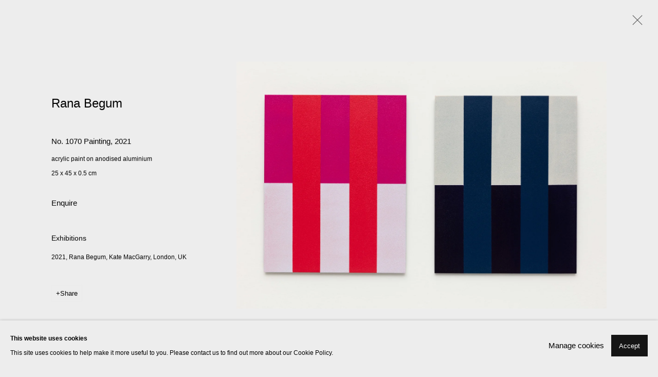

--- FILE ---
content_type: text/html; charset=utf-8
request_url: https://www.katemacgarry.com/artists/31-rana-begum/works/9209-rana-begum-no.-1070-painting-2021/
body_size: 9133
content:



                        
    <!DOCTYPE html>
    <!-- Site by Artlogic - https://artlogic.net -->
    <html lang="en">
        <head>
            <meta charset="utf-8">
            <title>Rana Begum, No. 1070 Painting, 2021 | Kate MacGarry</title>
        <meta property="og:site_name" content="Kate MacGarry" />
        <meta property="og:title" content="Rana Begum, No. 1070 Painting, 2021" />
        <meta property="og:description" content="Rana Begum No. 1070 Painting, 2021 acrylic paint on anodised aluminium 25 x 45 x 0.5 cm" />
        <meta property="og:image" content="https://artlogic-res.cloudinary.com/w_1600,h_1600,c_limit,f_auto,fl_lossy,q_auto/artlogicstorage/katemacgarry/images/view/c42893460ad1a064acd5a3379994a47aj/katemacgarry-rana-begum-no.-1070-painting-2021.jpg" />
        <meta property="og:image:width" content="1600" />
        <meta property="og:image:height" content="1600" />
        <meta property="twitter:card" content="summary_large_image">
        <meta property="twitter:url" content="https://www.katemacgarry.com/artists/31-rana-begum/works/9209-rana-begum-no.-1070-painting-2021/">
        <meta property="twitter:title" content="Rana Begum, No. 1070 Painting, 2021">
        <meta property="twitter:description" content="Rana Begum No. 1070 Painting, 2021 acrylic paint on anodised aluminium 25 x 45 x 0.5 cm">
        <meta property="twitter:text:description" content="Rana Begum No. 1070 Painting, 2021 acrylic paint on anodised aluminium 25 x 45 x 0.5 cm">
        <meta property="twitter:image" content="https://artlogic-res.cloudinary.com/w_1600,h_1600,c_limit,f_auto,fl_lossy,q_auto/artlogicstorage/katemacgarry/images/view/c42893460ad1a064acd5a3379994a47aj/katemacgarry-rana-begum-no.-1070-painting-2021.jpg">
        <link rel="canonical" href="https://www.katemacgarry.com/artworks/9209-rana-begum-no.-1070-painting-2021/" />
        <meta name="google" content="notranslate" />
            <meta name="description" content="Rana Begum No. 1070 Painting, 2021 acrylic paint on anodised aluminium 25 x 45 x 0.5 cm" />
            <meta name="publication_date" content="2018-04-27 13:50:01" />
            <meta name="generator" content="Artlogic CMS - https://artlogic.net" />
            
            <meta name="accessibility_version" content="1.1"/>
            
            
                <meta name="viewport" content="width=device-width, minimum-scale=0.5, initial-scale=1.0" />

            

<link rel="icon" href="/images/favicon.ico" type="image/x-icon" />
<link rel="shortcut icon" href="/images/favicon.ico" type="image/x-icon" />

<meta name="application-name" content="Kate MacGarry"/>
<meta name="msapplication-TileColor" content="#ffffff"/>
            
            
            
                <link rel="stylesheet" media="print" href="/lib/g/2.0/styles/print.css">
                <link rel="stylesheet" media="print" href="/styles/print.css">

            <script>
            (window.Promise && window.Array.prototype.find) || document.write('<script src="/lib/js/polyfill/polyfill_es6.min.js"><\/script>');
            </script>


            
		<link data-context="helper" rel="stylesheet" type="text/css" href="/lib/webfonts/font-awesome/font-awesome-4.6.3/css/font-awesome.min.css?c=27042050002205&g=c16c46f9311ccbd1dcd8c1c2901039e3"/>
		<link data-context="helper" rel="stylesheet" type="text/css" href="/lib/archimedes/styles/archimedes-frontend-core.css?c=27042050002205&g=c16c46f9311ccbd1dcd8c1c2901039e3"/>
		<link data-context="helper" rel="stylesheet" type="text/css" href="/lib/archimedes/styles/accessibility.css?c=27042050002205&g=c16c46f9311ccbd1dcd8c1c2901039e3"/>
		<link data-context="helper" rel="stylesheet" type="text/css" href="/lib/jquery/1.12.4/plugins/jquery.archimedes-frontend-core-plugins-0.1.css?c=27042050002205&g=c16c46f9311ccbd1dcd8c1c2901039e3"/>
		<link data-context="helper" rel="stylesheet" type="text/css" href="/lib/jquery/1.12.4/plugins/fancybox-2.1.3/jquery.fancybox.css?c=27042050002205&g=c16c46f9311ccbd1dcd8c1c2901039e3"/>
		<link data-context="helper" rel="stylesheet" type="text/css" href="/lib/jquery/1.12.4/plugins/fancybox-2.1.3/jquery.fancybox.artlogic.css?c=27042050002205&g=c16c46f9311ccbd1dcd8c1c2901039e3"/>
		<link data-context="helper" rel="stylesheet" type="text/css" href="/lib/jquery/1.12.4/plugins/slick-1.8.1/slick.css?c=27042050002205&g=c16c46f9311ccbd1dcd8c1c2901039e3"/>
		<link data-context="helper" rel="stylesheet" type="text/css" href="/lib/jquery/plugins/roomview/1.0/jquery.roomview.1.0.css?c=27042050002205&g=c16c46f9311ccbd1dcd8c1c2901039e3"/>
		<link data-context="helper" rel="stylesheet" type="text/css" href="/lib/jquery/plugins/pageload/1.1/jquery.pageload.1.1.css?c=27042050002205&g=c16c46f9311ccbd1dcd8c1c2901039e3"/>
		<link data-context="helper" rel="stylesheet" type="text/css" href="/core/dynamic_base.css?c=27042050002205&g=c16c46f9311ccbd1dcd8c1c2901039e3"/>
		<link data-context="helper" rel="stylesheet" type="text/css" href="/core/dynamic_main.css?c=27042050002205&g=c16c46f9311ccbd1dcd8c1c2901039e3"/>
		<link data-context="helper" rel="stylesheet" type="text/css" href="/core/user_custom.css?c=27042050002205&g=c16c46f9311ccbd1dcd8c1c2901039e3"/>
		<link data-context="helper" rel="stylesheet" type="text/css" href="/core/dynamic_responsive.css?c=27042050002205&g=c16c46f9311ccbd1dcd8c1c2901039e3"/>
		<link data-context="helper" rel="stylesheet" type="text/css" href="/lib/webfonts/artlogic-site-icons/artlogic-site-icons-1.0/artlogic-site-icons.css?c=27042050002205&g=c16c46f9311ccbd1dcd8c1c2901039e3"/>
		<link data-context="helper" rel="stylesheet" type="text/css" href="/lib/jquery/plugins/plyr/3.5.10/plyr.css?c=27042050002205&g=c16c46f9311ccbd1dcd8c1c2901039e3"/>
		<link data-context="helper" rel="stylesheet" type="text/css" href="/lib/styles/fouc_prevention.css?c=27042050002205&g=c16c46f9311ccbd1dcd8c1c2901039e3"/>
<!-- add crtical css to improve performance -->
		<script data-context="helper"  src="/lib/jquery/1.12.4/jquery-1.12.4.min.js?c=27042050002205&g=c16c46f9311ccbd1dcd8c1c2901039e3"></script>
		<script data-context="helper" defer src="/lib/g/2.0/scripts/webpack_import_helpers.js?c=27042050002205&g=c16c46f9311ccbd1dcd8c1c2901039e3"></script>
		<script data-context="helper" defer src="/lib/jquery/1.12.4/plugins/jquery.browser.min.js?c=27042050002205&g=c16c46f9311ccbd1dcd8c1c2901039e3"></script>
		<script data-context="helper" defer src="/lib/jquery/1.12.4/plugins/jquery.easing.min.js?c=27042050002205&g=c16c46f9311ccbd1dcd8c1c2901039e3"></script>
		<script data-context="helper" defer src="/lib/jquery/1.12.4/plugins/jquery.archimedes-frontend-core-plugins-0.1.js?c=27042050002205&g=c16c46f9311ccbd1dcd8c1c2901039e3"></script>
		<script data-context="helper" defer src="/lib/jquery/1.12.4/plugins/jquery.fitvids.js?c=27042050002205&g=c16c46f9311ccbd1dcd8c1c2901039e3"></script>
		<script data-context="helper" defer src="/core/dynamic.js?c=27042050002205&g=c16c46f9311ccbd1dcd8c1c2901039e3"></script>
		<script data-context="helper" defer src="/lib/archimedes/scripts/archimedes-frontend-core.js?c=27042050002205&g=c16c46f9311ccbd1dcd8c1c2901039e3"></script>
		<script data-context="helper" defer src="/lib/archimedes/scripts/archimedes-frontend-modules.js?c=27042050002205&g=c16c46f9311ccbd1dcd8c1c2901039e3"></script>
		<script data-context="helper" type="module"  traceurOptions="--async-functions" src="/lib/g/2.0/scripts/galleries_js_loader__mjs.js?c=27042050002205&g=c16c46f9311ccbd1dcd8c1c2901039e3"></script>
		<script data-context="helper" defer src="/lib/g/2.0/scripts/feature_panels.js?c=27042050002205&g=c16c46f9311ccbd1dcd8c1c2901039e3"></script>
		<script data-context="helper" defer src="/lib/g/themes/aperture/2.0/scripts/script.js?c=27042050002205&g=c16c46f9311ccbd1dcd8c1c2901039e3"></script>
		<script data-context="helper" defer src="/lib/archimedes/scripts/json2.js?c=27042050002205&g=c16c46f9311ccbd1dcd8c1c2901039e3"></script>
		<script data-context="helper" defer src="/lib/archimedes/scripts/shop.js?c=27042050002205&g=c16c46f9311ccbd1dcd8c1c2901039e3"></script>
		<script data-context="helper" defer src="/lib/archimedes/scripts/recaptcha.js?c=27042050002205&g=c16c46f9311ccbd1dcd8c1c2901039e3"></script>
            
            

            
                


    <script>
        function get_cookie_preference(category) {
            result = false;
            try {
                var cookie_preferences = localStorage.getItem('cookie_preferences') || "";
                if (cookie_preferences) {
                    cookie_preferences = JSON.parse(cookie_preferences);
                    if (cookie_preferences.date) {
                        var expires_on = new Date(cookie_preferences.date);
                        expires_on.setDate(expires_on.getDate() + 365);
                        console.log('cookie preferences expire on', expires_on.toISOString());
                        var valid = expires_on > new Date();
                        if (valid && cookie_preferences.hasOwnProperty(category) && cookie_preferences[category]) {
                            result = true;
                        }
                    }
                }
            }
            catch(e) {
                console.warn('get_cookie_preference() failed');
                return result;
            }
            return result;
        }

        window.google_analytics_init = function(page){
            var collectConsent = true;
            var useConsentMode = false;
            var analyticsProperties = ['UA-173182712-34', 'UA-27346512-1'];
            var analyticsCookieType = 'statistics';
            var disableGa = false;
            var sendToArtlogic = true;
            var artlogicProperties = {
                'UA': 'UA-157296318-1',
                'GA': 'G-GLQ6WNJKR5',
            };

            analyticsProperties = analyticsProperties.concat(Object.values(artlogicProperties));

            var uaAnalyticsProperties = analyticsProperties.filter((p) => p.startsWith('UA-'));
            var ga4AnalyticsProperties = analyticsProperties.filter((p) => p.startsWith('G-')).concat(analyticsProperties.filter((p) => p.startsWith('AW-')));

            if (collectConsent) {
                disableGa = !get_cookie_preference(analyticsCookieType);

                for (var i=0; i < analyticsProperties.length; i++){
                    var key = 'ga-disable-' + analyticsProperties[i];

                    window[key] = disableGa;
                }

                if (disableGa) {
                    if (document.cookie.length) {
                        var cookieList = document.cookie.split(/; */);

                        for (var i=0; i < cookieList.length; i++) {
                            var splitCookie = cookieList[i].split('='); //this.split('=');

                            if (splitCookie[0].indexOf('_ga') == 0 || splitCookie[0].indexOf('_gid') == 0 || splitCookie[0].indexOf('__utm') == 0) {
                                //h.deleteCookie(splitCookie[0]);
                                var domain = location.hostname;
                                var cookie_name = splitCookie[0];
                                document.cookie =
                                    cookie_name + "=" + ";path=/;domain="+domain+";expires=Thu, 01 Jan 1970 00:00:01 GMT";
                                // now delete the version without a subdomain
                                domain = domain.split('.');
                                domain.shift();
                                domain = domain.join('.');
                                document.cookie =
                                    cookie_name + "=" + ";path=/;domain="+domain+";expires=Thu, 01 Jan 1970 00:00:01 GMT";
                            }
                        }
                    }
                }
            }

            if (uaAnalyticsProperties.length) {
                (function(i,s,o,g,r,a,m){i['GoogleAnalyticsObject']=r;i[r]=i[r]||function(){
                (i[r].q=i[r].q||[]).push(arguments)},i[r].l=1*new Date();a=s.createElement(o),
                m=s.getElementsByTagName(o)[0];a.async=1;a.src=g;m.parentNode.insertBefore(a,m)
                })(window,document,'script','//www.google-analytics.com/analytics.js','ga');


                if (!disableGa) {
                    var anonymizeIps = false;

                    for (var i=0; i < uaAnalyticsProperties.length; i++) {
                        var propertyKey = '';

                        if (i > 0) {
                            propertyKey = 'tracker' + String(i + 1);
                        }

                        var createArgs = [
                            'create',
                            uaAnalyticsProperties[i],
                            'auto',
                        ];

                        if (propertyKey) {
                            createArgs.push({'name': propertyKey});
                        }

                        ga.apply(null, createArgs);

                        if (anonymizeIps) {
                            ga('set', 'anonymizeIp', true);
                        }

                        var pageViewArgs = [
                            propertyKey ? propertyKey + '.send' : 'send',
                            'pageview'
                        ]

                        if (page) {
                            pageViewArgs.push(page)
                        }

                        ga.apply(null, pageViewArgs);
                    }

                    if (sendToArtlogic) {
                        ga('create', 'UA-157296318-1', 'auto', {'name': 'artlogic_tracker'});

                        if (anonymizeIps) {
                            ga('set', 'anonymizeIp', true);
                        }

                        var pageViewArgs = [
                            'artlogic_tracker.send',
                            'pageview'
                        ]

                        if (page) {
                            pageViewArgs.push(page)
                        }

                        ga.apply(null, pageViewArgs);
                    }
                }
            }

            if (ga4AnalyticsProperties.length) {
                if (!disableGa || useConsentMode) {
                    (function(d, script) {
                        script = d.createElement('script');
                        script.type = 'text/javascript';
                        script.async = true;
                        script.src = 'https://www.googletagmanager.com/gtag/js?id=' + ga4AnalyticsProperties[0];
                        d.getElementsByTagName('head')[0].appendChild(script);
                    }(document));

                    window.dataLayer = window.dataLayer || [];
                    window.gtag = function (){dataLayer.push(arguments);}
                    window.gtag('js', new Date());

                    if (useConsentMode) {
                        gtag('consent', 'default', {
                            'ad_storage': 'denied',
                            'analytics_storage': 'denied',
                            'functionality_storage': 'denied',
                            'personalization_storage': 'denied',
                            'security': 'denied',
                        });

                        if (disableGa) {
                            // If this has previously been granted, it will need set back to denied (ie on cookie change)
                            gtag('consent', 'update', {
                                'analytics_storage': 'denied',
                            });
                        } else {
                            gtag('consent', 'update', {
                                'analytics_storage': 'granted',
                            });
                        }
                    }

                    for (var i=0; i < ga4AnalyticsProperties.length; i++) {
                        window.gtag('config', ga4AnalyticsProperties[i]);
                    }

                }
            }
        }

        var waitForPageLoad = true;

        if (waitForPageLoad) {
            window.addEventListener('load', function() {
                window.google_analytics_init();
                window.archimedes.archimedes_core.analytics.init();
            });
        } else {
            window.google_analytics_init();
        }
    </script>

            
            
            
            <noscript> 
                <style>
                    body {
                        opacity: 1 !important;
                    }
                </style>
            </noscript>
        </head>
        
        
        
        <body class="section-artists page-artists site-responsive responsive-top-size-1023 responsive-nav-slide-nav responsive-nav-side-position-fullscreen responsive-layout-forced-lists responsive-layout-forced-image-lists responsive-layout-forced-tile-lists analytics-track-all-links site-lib-version-2-0 scroll_sub_nav_enabled responsive_src_image_sizing page-param-31-rana-begum page-param-id-31 page-param-works page-param-9209-rana-begum-no-1070-painting-2021 page-param-id-9209 page-param-type-artist_id page-param-type-subsection page-param-type-object_id layout-hero-mode-fullbleed  layout-hero-header layout-hero-header-record-data layout-fixed-header site-type-template pageload-ajax-navigation-active layout-animation-enabled layout-lazyload-enabled prevent_user_image_save theme-preset_light_mode" data-viewport-width="1024" data-site-name="katemacgarry" data-connected-db-name="katemacgarry" data-pathname="/artists/31-rana-begum/works/9209-rana-begum-no.-1070-painting-2021/"
    style="opacity: 0;"

>
            <script>document.getElementsByTagName('body')[0].className+=' browser-js-enabled';</script>
            


            
            






        <div id="responsive_slide_nav_content_wrapper">

    <div id="container">

        
    


    <div class="header-fixed-wrapper">
    <header id="header" class="clearwithin header_fixed header_transparent header_hide_border  ">
        <div class="inner clearwithin">

            


<div id="logo" class=" user-custom-logo-image auto_brightness_disabled"><a href="/">Kate MacGarry</a><span class="logo-variant-light"></span><span class="logo-variant-dark"></span></div>


            
                <div id="skiplink-container">
                    <div>
                        <a href="#main_content" class="skiplink">Skip to main content</a>
                    </div>
                </div>
            
        
            <div class="header-ui-wrapper">

                    <div id="responsive_slide_nav_wrapper" class="mobile_menu_align_center" data-nav-items-animation-delay>
                        <div id="responsive_slide_nav_wrapper_inner" data-responsive-top-size=1023>
                        
                            <nav id="top_nav" aria-label="Main site" class="navigation noprint clearwithin">
                                
<div id="top_nav_reveal" class="hidden"><ul><li><a href="#" role="button" aria-label="Close">Menu</a></li></ul></div>

        <ul class="topnav">
		<li class="topnav-filepath-artists topnav-label-artists topnav-id-11 active"><a href="/artists/" aria-label="Link to Kate MacGarry Artists page (current nav item)">Artists</a></li>
		<li class="topnav-filepath-exhibitions topnav-label-exhibitions topnav-id-13"><a href="/exhibitions/" aria-label="Link to Kate MacGarry Exhibitions page">Exhibitions</a></li>
		<li class="topnav-filepath-events topnav-label-art-fairs topnav-id-14"><a href="/events/" aria-label="Link to Kate MacGarry Art Fairs page">Art Fairs</a></li>
		<li class="topnav-filepath-news topnav-label-news topnav-id-15"><a href="/news/" aria-label="Link to Kate MacGarry News page">News</a></li>
		<li class="topnav-filepath-publications topnav-label-shop topnav-id-16"><a href="/publications/" aria-label="Link to Kate MacGarry Shop page">Shop</a></li>
		<li class="topnav-filepath-sustainability topnav-label-sustainability topnav-id-30"><a href="/sustainability/" aria-label="Link to Kate MacGarry Sustainability page">Sustainability</a></li>
		<li class="topnav-filepath-contact topnav-label-contact topnav-id-20 last"><a href="/contact/" aria-label="Link to Kate MacGarry Contact page">Contact</a></li>
	</ul>


                                
                                



                                
                            </nav>
                        
                        </div>
                    </div>
                

                <div class="header-icons-wrapper  active cart-icon-active">
                    
                    

                        



<!--excludeindexstart-->
<div id="store_cart_widget" class="">
    <div class="store_cart_widget_inner">
        <div id="scw_heading"><a href="/store/basket/" class="scw_checkout_link">Cart</a></div>
        <div id="scw_items">
            <a href="/store/basket/" aria-label="Your store basket is empty" data-currency="&pound;">
                <span class="scw_total_items"><span class="scw_total_count">0</span><span class="scw_total_items_text"> items</span></span>
               

                    <span class="scw_total_price">
                        <span class="scw_total_price_currency widget_currency">&pound;</span>
                        <span class="scw_total_price_amount widget_total_price" 
                                data-cart_include_vat_in_price="0" 
                                data-total_price_without_vat_in_base_currency="0" 
                                data-total_price_with_vat_in_base_currency="0"
                                data-conversion_rate='{"GBP": {"conversion_rate": 1, "name": "&pound;", "stripe_code": "gbp"}}'
                                data-count="0">
                        </span>
                    </span>
      
                
            </a>
        </div>
        <div id="scw_checkout">
            <div class="scw_checkout_button"><a href="/store/basket/" class="scw_checkout_link">Checkout</a></div>
        </div>
            <div id="scw_popup" class="hidden scw_popup_always_show">
                <div id="scw_popup_inner">
                    <h3>Item added to cart</h3>
                    <div id="scw_popup_buttons_container">
                        <div class="button"><a href="/store/basket/">View cart & checkout</a></div>
                        <div id="scw_popup_close" class="link"><a href="#">Continue shopping</a></div>
                    </div>
                    <div class="clear"></div>
                </div>
            </div>
        
    </div>
</div>
<!--excludeindexend-->

                    
     
                        <div id="slide_nav_reveal" tabindex="0" role="button">Menu</div>
                </div>
                
                

                



                

                
            </div>
        </div>
        



    </header>
    </div>



        
            



    
    
    <div id="hero_header" data-image-src="https://artlogic-res.cloudinary.com/w_2000,h_2000,c_limit,f_auto,fl_lossy,q_auto/ws-katemacgarry/usr/images/artists/hero_image/items/97/9771091d253545fbbb5c25ef150efb71/007_85a5799.jpg?focal=72,55" data-color="#000" style="background-color:#000;background-position-x: 72%; background-position-y: 55%;" role="complementary" class="parallax-element hero_header_layout_center hero_section_detect_brightness hero-mode-fullbleed">
        <div class="inner " >
            
                <div id="hero_heading">
                    
                </div>
        </div>
        
            <div id="slideshow" class="fullscreen_slideshow fullscreen_slideshow_parallax detect-slide-brightness no-slideshow-images  hero_header_layout_center"  style="background-color:#000" >
                <ul class="hero-parallax-element">
                        
                            <li class=" fullscreen-slide-brightness-detected fullscreen-slide-image-light">

                                
        <style>
            .cycle-slide-active #hero-slide-0 {background-image:url('https://artlogic-res.cloudinary.com/w_2000,h_2000,c_limit,f_auto,fl_lossy,q_auto/ws-katemacgarry/usr/images/artists/hero_image/items/97/9771091d253545fbbb5c25ef150efb71/007_85a5799.jpg?focal=72,55');background-position-x: 72%; background-position-y: 55%;   background-position-x: 72%; background-position-y: 55%;}
            @media screen and (max-width: 459px) {
                
            }
        </style>
    

                                <span id=hero-slide-0 class="image"></span>
                                <span class="content">
                                    <span class="inner">
                                    </span>
                                </span>
                            </li>
                </ul>
            </div>

        
        <style>
            #hero_image_responsive {background-image:url('https://artlogic-res.cloudinary.com/w_2000,h_2000,c_limit,f_auto,fl_lossy,q_auto/ws-katemacgarry/usr/images/artists/hero_image/items/97/9771091d253545fbbb5c25ef150efb71/007_85a5799.jpg?focal=72,55');background-position-x: 72%; background-position-y: 55%;  background-color: #000; background-position-x: 72%; background-position-y: 55%;}
            @media screen and (max-width: 459px) {
                
            }
        </style>
    

        <div id="hero_image_responsive" class="no-slideshow-images ">
        </div>

        
    </div>


        <div id="main_content" role="main" class="clearwithin">
            <!--contentstart-->
            







    


<div class="subsection-artist-detail-page subsection-wrapper-works-object record-content-full-bio record-content-artist-image "
     data-search-record-type="artists" data-search-record-id="31">

    <div class="artist-header heading_wrapper clearwithin">

            
            <div class="h1_wrapper ">
                

                <h1 class="has_subnav" data-onclick-url="/artists/31/">
                    Rana Begum
                </h1>
            </div>

            






    <div id="sub_nav" class="navigation  noprint clearwithin" role="navigation" aria-label="Artist sections">
        
        <ul>
            
            
                
                    
                    <li id="sub-item-works" class="active first">
                                
                                <a href="#"  data-subsection-type="works" aria-label="Link to Rana Begum Works (current nav item)">Works</a>
                    </li>
                    
                    
                    <li id="sub-item-biography" class="">
                                
                                <a href="#"  data-subsection-type="biography" aria-label="Link to Rana Begum Biography">Biography</a>
                    </li>
                    
                    
                    <li id="sub-item-press" class="">
                                
                                <a href="#"  data-subsection-type="press" aria-label="Link to Rana Begum Press">Press</a>
                    </li>
                    
                    
                    <li id="sub-item-exhibitions" class="">
                                
                                <a href="#"  data-subsection-type="exhibitions" aria-label="Link to Rana Begum Exhibitions">Exhibitions</a>
                    </li>
                    
                    
                    <li id="sub-item-publications" class="">
                                
                                <a href="#"  data-subsection-type="publications" aria-label="Link to Rana Begum Publications">Publications</a>
                    </li>
                    
                    
                    <li id="sub-item-news" class="">
                                
                                <a href="#"  data-subsection-type="news" aria-label="Link to Rana Begum News">News</a>
                    </li>
                    
                    
                    <li id="sub-item-events" class="">
                                
                                <a href="#"  data-subsection-type="events" aria-label="Link to Rana Begum Events">Events</a>
                    </li>
                    
            
        </ul>
    </div>
    <div class="sub_nav_clear clear"></div>

            


    </div>


    <div id="content" class="clearwithin">



                        



<div class="subsection-works ">
    

        
            










<div class="artwork_detail_wrapper site-popup-enabled-content"
     data-pageload-popup-fallback-close-path="/artists/31-rana-begum/works/">

    <div id="image_gallery" 
         class="clearwithin record-layout-standard artwork image_gallery_has_caption" 
         
         data-search-record-type="artworks" data-search-record-id="9209"
    >

            <div class="draginner">
            <div id="image_container_wrapper">
        
        <div id="image_container"
             class=" "
             data-record-type="artwork">


                    
                        

                            
                            <div class="item">
                                <span class="image" data-width="2400" data-height="1600">

                                    <img src="[data-uri]"

                                         data-src="https://artlogic-res.cloudinary.com/w_1600,h_1600,c_limit,f_auto,fl_lossy,q_auto/artlogicstorage/katemacgarry/images/view/c42893460ad1a064acd5a3379994a47aj/katemacgarry-rana-begum-no.-1070-painting-2021.jpg"

                                         alt="Rana Begum, No. 1070 Painting, 2021"

                                         class=""
                                         />

                                    </span>

                            </span>
                            </div>


        </div>
            </div>

        <div id="content_module" class="clearwithin">

                <div class="artwork_details_wrapper clearwithin  ">



                    

                        <h1 class="artist">
                                <a href="/artists/31-rana-begum/">Rana Begum</a>
                        </h1>


                            <div class="subtitle">
                                <span class="title">No. 1070 Painting</span><span class="comma">, </span><span class="year">2021</span>
                            </div>


                                    <div class="detail_view_module detail_view_module_artwork_caption prose">
                                        <div class="medium">acrylic paint on anodised aluminium</div><div class="dimensions">25 x 45 x 0.5 cm</div>
                                    </div>











                                <div class="enquire">
            <!--excludeindexstart-->
            <div class="enquire_button_container clearwithin ">
                <div class="link"><a href="javascript:void(0)" role="button" class="website_contact_form link-no-ajax" data-contact-form-stock-number="RB7845" data-contact-form-item-table="artworks" data-contact-form-item-id="9209" data-contact-form-details="%3Cdiv%20class%3D%22artist%22%3ERana%20Begum%3C/div%3E%3Cdiv%20class%3D%22medium%22%3Eacrylic%20paint%20on%20anodised%20aluminium%3C/div%3E%3Cdiv%20class%3D%22dimensions%22%3E25%20x%2045%20x%200.5%20cm%3C/div%3E%3Cdiv%20class%3D%22title_and_year%22%3E%3Cspan%20class%3D%22title_and_year_title%22%3ENo.%201070%20Painting%3C/span%3E%2C%20%3Cspan%20class%3D%22title_and_year_year%22%3E2021%3C/span%3E%3C/div%3E" data-contact-form-image="https://artlogic-res.cloudinary.com/w_75,h_75,c_fill,f_auto,fl_lossy,q_auto/artlogicstorage/katemacgarry/images/view/c42893460ad1a064acd5a3379994a47aj/katemacgarry-rana-begum-no.-1070-painting-2021.jpg" data-contact-form-hide-context="" data-contact-form-to="" data-contact-form-to-bcc=""   data-contact-form-artist-interest="Rana Begum" data-contact-form-artwork-interest="No. 1070 Painting">Enquire</a></div>
                <div class="enquire_link_simple_artwork_details hidden">%3Cdiv%20class%3D%22artist%22%3ERana%20Begum%3C/div%3E%3Cdiv%20class%3D%22medium%22%3Eacrylic%20paint%20on%20anodised%20aluminium%3C/div%3E%3Cdiv%20class%3D%22dimensions%22%3E25%20x%2045%20x%200.5%20cm%3C/div%3E%3Cdiv%20class%3D%22title_and_year%22%3E%3Cspan%20class%3D%22title_and_year_title%22%3ENo.%201070%20Painting%3C/span%3E%2C%20%3Cspan%20class%3D%22title_and_year_year%22%3E2021%3C/span%3E%3C/div%3E</div>
            </div>
            <!--excludeindexend-->
        </div>






                    <!--excludeindexstart-->
                    <div class="clear"></div>
                    


                    <div class="visualisation-tools horizontal-view">




                    </div>
                    <!--excludeindexend-->



                        



                <div id="artwork_description_2" class="hidden" tabindex=-1>
                    <div class="detail_view_module prose">
                    </div>





                </div>






            
    <div class="detail_view_module prose artwork-description__exhibitions">
            <h3>Exhibitions</h3>
            2021, Rana Begum, Kate MacGarry, London, UK
    </div>






















                            <!--excludeindexstart-->

                            



    <script>
        var addthis_config = {
            data_track_addressbar: false,
            services_exclude: 'print, gmail, stumbleupon, more, google',
            ui_click: true, data_ga_tracker: 'UA-173182712-34, UA-27346512-1',
            data_ga_property: 'UA-173182712-34, UA-27346512-1',
            data_ga_social: true,
            ui_use_css: true,
            data_use_cookies_ondomain: false,
            data_use_cookies: false
        };

    </script>
    <div class="social_sharing_wrap not-prose clearwithin">


        

        

        <div class="link share_link popup_vertical_link  retain_dropdown_dom_position" data-link-type="share_link">
            <a href="#" role="button" aria-haspopup="true" aria-expanded="false">Share</a>

                
                <div id="social_sharing" class="social_sharing popup_links_parent">
                <div id="relative_social_sharing" class="relative_social_sharing">
                <div id="social_sharing_links" class="social_sharing_links popup_vertical dropdown_closed addthis_toolbox popup_links">
                        <ul>
                        
                            
                                <li class="social_links_item">
                                    <a href="https://www.facebook.com/sharer.php?u=http://www.katemacgarry.com/artists/31-rana-begum/works/9209-rana-begum-no.-1070-painting-2021/" target="_blank" class="addthis_button_facebook">
                                        <span class="add_this_social_media_icon facebook"></span>Facebook
                                    </a>
                                </li>
                            
                                <li class="social_links_item">
                                    <a href="https://x.com/share?url=http://www.katemacgarry.com/artists/31-rana-begum/works/9209-rana-begum-no.-1070-painting-2021/" target="_blank" class="addthis_button_x">
                                        <span class="add_this_social_media_icon x"></span>X
                                    </a>
                                </li>
                            
                                <li class="social_links_item">
                                    <a href="https://www.pinterest.com/pin/create/button/?url=https%3A//www.katemacgarry.com/artists/31-rana-begum/works/9209-rana-begum-no.-1070-painting-2021/&media=https%3A//artlogic-res.cloudinary.com/f_auto%2Cfl_lossy%2Cq_auto/artlogicstorage/katemacgarry/images/view/1e223e35cd6061995580f97f1cabe970j/katemacgarry-rana-begum-no.-1566-painting-2025.jpg&description=Rana%20Begum%2C%20No.%201070%20Painting%2C%202021" target="_blank" class="addthis_button_pinterest_share">
                                        <span class="add_this_social_media_icon pinterest"></span>Pinterest
                                    </a>
                                </li>
                            
                                <li class="social_links_item">
                                    <a href="https://www.tumblr.com/share/link?url=http://www.katemacgarry.com/artists/31-rana-begum/works/9209-rana-begum-no.-1070-painting-2021/" target="_blank" class="addthis_button_tumblr">
                                        <span class="add_this_social_media_icon tumblr"></span>Tumblr
                                    </a>
                                </li>
                            
                                <li class="social_links_item">
                                    <a href="mailto:?subject=Rana%20Begum%2C%20No.%201070%20Painting%2C%202021&body= http://www.katemacgarry.com/artists/31-rana-begum/works/9209-rana-begum-no.-1070-painting-2021/" target="_blank" class="addthis_button_email">
                                        <span class="add_this_social_media_icon email"></span>Email
                                    </a>
                                </li>
                        </ul>
                </div>
                </div>
                </div>
                
        

        </div>



    </div>


                        


                            <!--excludeindexend-->



                </div>
        </div>



        
    

            </div>
            <div class="draginner_loader loader_basic"></div>
</div>




</div>



    


    </div>

    


</div>



            <!--contentend-->
        </div>

        


            
                

























<div id="footer" role="contentinfo" class="">
    <div class="inner">
            
    <div class="copyright">
            
    <div class="small-links-container">
            <div class="cookie_notification_preferences"><a href="javascript:void(0)" role="button" class="link-no-ajax">Manage cookies</a></div>



    </div>

        <div id="copyright" class="noprint">
            <div class="copyright-text">
                    © 2026 Kate MacGarry
            </div>
                
        
        <div id="artlogic" class="noprint"><a href="https://artlogic.net/" target="_blank" rel="noopener noreferrer">
                Site by Artlogic
        </a></div>

        </div>
        
    </div>

            

            

            
    
        <div id="social_links" class="clearwithin">
            <div id="instagram" class="social_links_item"><a href="https://www.instagram.com/katemacgarry/" class=""><span class="social_media_icon instagram"></span>Instagram<span class="screen-reader-only">, opens in a new tab.</span></a></div><div id="mailinglist" class="social_links_item"><a href="/mailing-list/" class=""><span class="social_media_icon mailinglist"></span>Join the mailing list</a></div><div id="googlemap" class="social_links_item"><a href="https://www.google.co.uk/maps/place/27+Old+Nichol+St,+Shoreditch,+London+E2+7HR/@51.5247008,-0.0777611,17z/data=!3m1!4b1!4m5!3m4!1s0x48761cb745797953:0xe13df5d8d2e9aad9!8m2!3d51.5246975!4d-0.0755724" class="website_map_popup" data-latlng="51.524720,-0.075580" data-title="Kate MacGarry" data-zoom="15"><span class="social_media_icon googlemap"></span>View on Google Maps</a></div>
        </div>

            

            

        <div class="clear"></div>
    </div>
</div>
        <div class="clear"></div>

            <div id="cookie_notification" role="region" aria-label="Cookie banner" data-mode="consent" data-cookie-notification-settings="">
    <div class="inner">
        <div id="cookie_notification_message" class="prose">
                <p><strong>This website uses cookies</strong><br>This site uses cookies to help make it more useful to you. Please contact us to find out more about our Cookie Policy.</p>
        </div>
        <div id="cookie_notification_preferences" class="link"><a href="javascript:;" role="button">Manage cookies</a></div>
        <div id="cookie_notification_accept" class="button"><a href="javascript:;" role="button">Accept</a></div>

    </div>
</div>
    <div id="manage_cookie_preferences_popup_container">
        <div id="manage_cookie_preferences_popup_overlay"></div>
        <div id="manage_cookie_preferences_popup_inner">
            <div id="manage_cookie_preferences_popup_box" role="dialog" aria-modal="true" aria-label="Cookie preferences">
                <div id="manage_cookie_preferences_close_popup_link" class="close">
                    <a href="javascript:;" role="button" aria-label="close">
                        <svg width="20px" height="20px" viewBox="0 0 488 488" version="1.1" xmlns="http://www.w3.org/2000/svg" xmlns:xlink="http://www.w3.org/1999/xlink" aria-hidden="true">
                            <g id="Page-1" stroke="none" stroke-width="1" fill="none" fill-rule="evenodd">
                                <g id="close" fill="#5D5D5D" fill-rule="nonzero">
                                    <polygon id="Path" points="488 468 468 488 244 264 20 488 0 468 224 244 0 20 20 0 244 224 468 0 488 20 264 244"></polygon>
                                </g>
                            </g>
                        </svg>
                    </a>
                </div>
                <h2>Cookie preferences</h2>
                    <p>Check the boxes for the cookie categories you allow our site to use</p>
                
                <div id="manage_cookie_preferences_form_wrapper">
                    <div class="form form_style_simplified">

                        <form id="cookie_preferences_form">
                            <fieldset>
                                <legend class="visually-hidden">Cookie options</legend>
                                <div>
                                    <label><input type="checkbox" name="essential" disabled checked value="1"> Strictly necessary</label>
                                    <div class="note">Required for the website to function and cannot be disabled.</div>
                                </div>
                                <div>
                                    <label><input type="checkbox" name="functionality"  value="1"> Preferences and functionality</label>
                                    <div class="note">Improve your experience on the website by storing choices you make about how it should function.</div>
                                </div>
                                <div>
                                    <label><input type="checkbox" name="statistics"  value="1"> Statistics</label>
                                    <div class="note">Allow us to collect anonymous usage data in order to improve the experience on our website.</div>
                                </div>
                                <div>
                                    <label><input type="checkbox" name="marketing"  value="1"> Marketing</label>
                                    <div class="note">Allow us to identify our visitors so that we can offer personalised, targeted marketing.</div>
                                </div>
                            </fieldset>
                            
                            <div class="button">
                                <a href="javascript:;" id="cookie_preferences_form_submit" role="button">Save preferences</a>
                            </div>
                        </form>

                    </div>
                </div>
            </div>
        </div>
    </div>

        






    </div>

        </div>




            
            
                





            
            
        <!-- sentry-verification-string -->
    <!--  -->
</body>
    </html>




--- FILE ---
content_type: text/css; charset=utf-8
request_url: https://www.katemacgarry.com/core/dynamic_base.css?c=27042050002205&g=c16c46f9311ccbd1dcd8c1c2901039e3
body_size: 214
content:



    
	/* Gallery core base.css */

	@import url(/lib/g/2.0/styles/base.css?c=27042050002205&g=c16c46f9311ccbd1dcd8c1c2901039e3);


	/* Theme base.css (gallery template websites) */

	@import url(/lib/g/themes/aperture/2.0/styles/base.css?c=27042050002205&g=c16c46f9311ccbd1dcd8c1c2901039e3);


/* Local site base.css */

    @import url(/styles/base.css?c=27042050002205&g=c16c46f9311ccbd1dcd8c1c2901039e3);

    @import url(/core/user_custom.css?c=27042050002205&g=c16c46f9311ccbd1dcd8c1c2901039e3);


--- FILE ---
content_type: text/css; charset=utf-8
request_url: https://www.katemacgarry.com/core/dynamic_main.css?c=27042050002205&g=c16c46f9311ccbd1dcd8c1c2901039e3
body_size: 220
content:



	/* Core layout styles */
	@import url(/lib/g/2.0/styles/layout.css?c=27042050002205&g=c16c46f9311ccbd1dcd8c1c2901039e3);
	
	

		/* Theme main.css (gallery template websites) */
		@import url(/lib/g/themes/aperture/2.0/styles/layout.css?c=27042050002205&g=c16c46f9311ccbd1dcd8c1c2901039e3);
	
	/* Theme preset */
		
	
	

/* Website main.css */
	@import url(/styles/main.css?c=27042050002205&g=c16c46f9311ccbd1dcd8c1c2901039e3);







--- FILE ---
content_type: text/css; charset=utf-8
request_url: https://www.katemacgarry.com/core/user_custom.css?c=27042050002205&g=c16c46f9311ccbd1dcd8c1c2901039e3
body_size: 6465
content:




    
/* CSS imports ------------------- */


        
            /* Forced mobile nav on all sizes ------------------- */
            @import url('/lib/g/2.0/styles/responsive_topnav.css') screen and (max-width: 1023px);
        
                @import url('/lib/g/themes/aperture/2.0/styles/responsive_topnav.css') screen and (max-width: 1023px);
            

    
    /* Font imports ------------------- */

        @import url(/fonts/custom_font.css);
    
    
            @font-face {            
	font-family: "FF Elementa Pro";            
	src: url('/usr/documents/fonts/regular_font_woff/1/elementaweb-webfont.woff') format('woff'),            
	url('/usr/documents/fonts/regular_font_woff2/1/c62ccdaf-4aa0-4427-9a5c-ad1b0f4d2b78.woff2') format('woff2'),                
	url('/usr/documents/fonts/regular_font_ttf/1/elementaweb-webfont.ttf') format('truetype');                
	font-style: normal;            
	font-weight: normal;            
}

 

        
    /* Background colour --------------*/



        
        /* body_background_color */
        body,
        #social_sharing_links.popup_vertical ul,
        .social_sharing_links.popup_vertical ul,
        .fancybox-powerzoom .fancybox-overlay,
        #popup_overlay,
        .subheading span,
        body.slide-nav-active #responsive_slide_nav_wrapper,
        #cookie_notification,
        .fancybox-overlay.fancybox-overlay-image,
        .fancybox-skin,
        div.arprompt,
        #sc_checkout_content #shipping_container select,
        #sc_checkout_content #shipping_container .inputField,
        .form .form_row .inputField, .form .form_row select, .form .form_row textarea, .form .form_row #captcha input, .form .form_row .g-recaptcha,
        .section-home #slideshow.full_list.content_below ul li,
        #contact_form #contact_form_item_preview .inner,
        .buy_enquire_quick_view,
        .filters_panel.filters_layout_dropdown .fp-module-content-inner {
            background-color: #ededed
        }


            #top_nav #full_nav .top.has_dropdown_items .ul_nested {
                background: #ededed;
            }


    
        /* alternative_background_color */
        #protected_path_login #container,
        #protected_path_login #protected_path_login_container,
        #protected_path_login:after,
        #mailing_list_popup_box,
        #manage_cookie_preferences_popup_box {
            background-color: #fff
        }

        body.slide-nav-active #responsive_slide_nav_wrapper,
        #responsive_slide_nav_wrapper #top_nav .header_quicksearch_field {
            background-color: #ffffff !important;
        }
        body.responsive-nav-side-position-fullscreen.slide-nav-open #responsive_slide_nav_wrapper::before {
            display: none;
        }

    #header.header_transparent .dropdown-mask {
        background-color: transparent !important;
    }
    
        #header,
        .header-fixed-wrapper #header,
        body .dropdown-mask {
            background-color: #000000
        }
        
        #header:not(.header_transparent) .inner {
            border: 0;
        }
        #header #store_cart_widget a {
            color: #000000;
            outline-color: #010101;
        }

    
    
    

        h1, 
        .heading_wrapper h1,
        #header .inner,
        #footer,
        .countdown_container,
        .feature_list ul li .content .subtitle,
        #sidebar .feature_panels .records_list ul li,
        .sidebar .feature_panels .records_list ul li,
        .related_items_panel h3,
        .formats_list,
        .formats_list .formats_item,
        .subheading::after,
        .subheading::before,
        .related_items_panel > h3:after,
        .related_items_panel h3.related_items_panel_heading:after,
        .related_items_panel h2.related_items_panel_heading:after
        .share_link:not(.subnav_share_link),
        #social_sharing_links.popup_vertical,
        .social_sharing_links.popup_vertical,
        .store_item_group .store_items_standard,
        .store_items_standard .store_item,
        .page_stats,
        hr,
        #scw_popup_inner h3,
        #shopping_cart_information td, 
        #wishlist_information td,
        #shopping_cart_information th, #wishlist_information th,
        #sc_additional_fields,
        #sc_checkout_content #sc_subtotal, 
        #sc_checkout_content #sc_discount, 
        #sc_checkout_content #sc_vat_total, 
        #sc_checkout_content #sc_shipping_total, 
        #sc_checkout_content #sc_order_total,
        div.arprompt .arpromptbuttons,
        div.arprompt button,
        #protected_path_login .protected_path_form_status_inner,
        #privacy_policy_form_msg{
            border-color: #EBEBEB;
        }
        .buy_enquire_quick_view .quick-view-information {
            border-color: #EBEBEB;
        }
    
        .form .form_row .inputField,
        .form .form_row select,
        .form .form_row textarea,
        .form .form_row #captcha input,
        .form .form_row .g-recaptcha,
        #mc_embed_signup input,
        #protected_path_login .protected_path_field_row,
        #sc_checkout_content #shipping_container select,
        #sc_checkout_content #shipping_container .inputField,
        input,
        textarea,
        select {
            border-color: #ddd;
        }


/* Fonts----------------------------- */

    /* Main body font ------------------- */
        body,
        input, select, textarea {
                font-family: "untitled-sans", Sans-Serif;
                


        }

    /* Heading and emphasis font ------------------- */
        #logo a, #footer,
        #home_splash .content,
        .navigation ul li a,
        .link, .link a, .page_stats,
        .subheading span,
        .subheading, .subtitle, .poster, .date, .price,
        #hero_heading,
        #hero_header .title, #hero_header .subtitle,
        h1, h2, h3, h4, h5, h6,
        .fullscreen_slideshow .hero_splash_text,
        .records_list ul li .content .title, 
        .records_list ul li .content .artist,
        #cover_page_slideshow_pager,
        #mc_embed_signup input.button,
        .countdown_clock,
        #artists-browser .artists-browser-label,
        .artists-browser .artists-browser-label {
                font-family: "untitled-sans", Sans-Serif;
                


        }


    /* Navigation font ------------------- */


        #top_nav.navigation ul li a,
        #top_nav #full_nav .dropdown-btn {
                font-family: "FF Elementa Pro", Sans-serif;
                font-weight:normal;                        
			font-style:normal;


        }

    
    /* User custom html-font sizing ------------------- */
    
      
        html {
            font-size: 8.0px;
        }
    
    
    /* Title - Heading spacing and transform ------------------- */
        
        
                /* Dynamically adjust font sizes so that headings and titles look larger (as lowercase appears smaller than uppercase) while the body size remains the same -------------------------- */
                
                html {
                    font-size: 11.6px;
                }
                body {
                    font-size: 1.0rem;
                    line-height: 2.48rem;
                }
        
        
        
        h1, h2, h3, h4, h5, h6, #hero_header .title, .fullscreen_slideshow .hero_splash_text,
        #logo a,
        .navigation ul li a,
        #slide_nav_reveal,
        #header_quick_search .inputField,
        #header_quick_search input,
        #header_quick_search select,
        #header_quick_search textarea,
        #header_quick_search #header_quicksearch_btn,
        #footer #artlogic,
        #footer #copyright,
        #footer #copyright .copyright-text,
        #footer .small-links-container,
        .page-artists h1 #artist_years,
        .page-artists h1 .artist_years,
        .event-details-wrapper .event-details span,
        .subsection-press .records_list .content .link a,
        .section-press .records_list .content .link a,
        #store_cart_widget,
        .fullscreen_slideshow .hero_splash_text,
        .fullscreen_slideshow .hero_splash_text .title,
        .fullscreen_slideshow ul li .content h2,
        .fullscreen_slideshow ul li .content h2 a,
        .fullscreen_slideshow ul li .content h2 a:visited,
        .fullscreen_slideshow ul li .content h2 a .separator,
        .fullscreen_slideshow ul li .content h2 a .h1_subtitle,
        #image_gallery #content_module h3,
        .records_list .content h2,
        .records_list .content .subtitle,
        .records_list .content .date,
        .records_list .content .location ,
        .records_list ul li .content .title,
        .records_list ul li .content .artist,
        .feature_panels .panel_image_text_adjacent .content h2,
        .feature_list ul li .content h2,
        .feature_list ul li .content .subtitle,
        .feature_list ul li .content .date,
        .feature_list ul li .content .location,
        .full_list ul li .content h2,
        .full_list ul li .content .subtitle,
        .full_list ul li .content .date,
        .records_list.detail_expand_grid .expander_detail #image_gallery #content_module .subtitle,
        .link,
        .button,
        .simple_list ul li,
        #social_links_list ul li,
        .page_stats .ps_item,
        .page_stats .ps_pages,
        #protected_path_login #container h1,
        #protected_path_login #container label,
        .subheading,
        .poster,
        .subtitle,
        .h1_subtitle,
        .location ,
        .date,
        .price,
        #fancybox-title-main .artist strong,
        #mc_embed_signup input.button,
        #home_splash .content,
        #hero_header .subtitle,
        .feature_panels .panel_hero .hero_heading .subtitle,
        #hero_header .inner,
        .feature_panels .panel_hero .hero_heading > h2,
        .feature_panels .panel_hero .hero_heading > a > h2,
        #cover_page_slideshow_pager,
        #artists-browser,
        .artists-browser ,
        .exhibition-header .h1_subtitle,
        #top_nav #full_nav .has_dropdown_items .dropdown-btn,
        #top_nav #full_nav .has_dropdown_items_mobile .dropdown-btn{
                text-transform: none;
                letter-spacing: 0;
        }

/* Text colours----------------------------- */


    /* Heading and emphasis text colour ------------------- */

    /* Colour #010101 */
        h1, h1 a, h1 a:visited,
        h2, h2 a, h2 a:visited,
        h3, h3 a, h3 a:visited,
        h4, h4 a, h4 a:visited,
        h5, h5 a, h5 a:visited,
        h6, h6 a, h6 a:visited,
        .feature_panels .records_list.image_list ul li h2,
        .page-artists #artist_list ul li h2,
        .page-artists .artist_list ul li h2,
        .records_list .content h2,
        .records_list ul li h2 a,
        .feature_list ul li .content h2,
        .related_items_panel h3,
        .navigation ul li a:hover,
        .navigation ul li.active a:hover,
        .navigation ul li.active a, .navigation ul li.active a:visited,
        .records_list ul li .content .artist,
        .records_list ul li .content .title_and_year,
        .records_list ul li .content .title,
        #cover_page_slideshow_pager,
        #image_gallery #content_module h3 {
            color: #010101;
        }

        blockquote {
            border-left: 1px solid #010101;
        }


    /* Subheading and secondary emphasis text colour ------------------- */

        input, select, textarea,
        .navigation ul li a, .navigation ul li a:visited,
        .records_list .content .description,
        .records_list ul li .content .description,
        .heading_wrapper h1 .h1_subtitle, .h1_subtitle,
        .subheading, .subtitle, 
        .records_list .content .subtitle,
        .feature_list ul li .content .subtitle,
        .records_list .content .date,
        .records_list .content .location,
        .section-publications .records_list .content .description,
        .image_list ul li .content .title,
        .flow_list ul li .content .title,
        .page_stats .ps_pages, .page_stats .ps_item,
        .price, .date, .location,
        .poster, .subtitle,
        .records_list ul li a:not(.website_contact_form):not(.buy_enquire_detail_link),
        .records_list ul li a:not(.website_contact_form):not(.buy_enquire_detail_link):visited,
        #image_gallery #content_module .detail_view_module,
        .image_list ul li .content,
        .flow_list ul li .content,
        .tile_list ul li .content,
        .tile_list ul li .content .title,
        #shopping_cart_information td.sc_cell_item .details,
        #sc_total_price_container .order_total_wrapper,
        #footer, #footer a:not(.submit_button), #footer a:visited:not(.submit_button),
        .page-artworks #image_gallery .subtitle, 
        .page-artworks .image_list ul li .content,
        .records_list ul li .signed_and_dated,
        .records_list ul li .dimensions,
        .records_list ul li .medium,
        .records_list ul li .read_more_label,
        .records_list ul li .series,
        #artists-browser,
        .artists-browser ,
        .buy_now_enquire>.enquire_button_container.clearwithin > .button > a{
            color: #010101;
        }
        .page_stats .disabled, .ps_item.disabled {
            color: #010101;
            opacity: 0.5;
        }

    /* Body/main text colour ------------------- */

        body,
        a, a:visited, a:hover,
        #social_sharing_links.popup_vertical ul li.social_links_item a,
        #social_sharing_links.popup_vertical ul li.social_links_item a:visited,
        .social_sharing_links.popup_vertical ul li.social_links_item a,
        .social_sharing_links.popup_vertical ul li.social_links_item a:visited,
        .page-artists .subsection-works #image_gallery .subtitle,
        .page_stats .ps_item a, .page_stats .ps_item a:visited,
        .page-artworks #image_gallery .subtitle,
        .fancybox-skin,
        div.arprompt,
        .records_list .content,
        div.arprompt .arpromptmessage,
        .fancybox-type-image .fancybox-close::after, .fancybox-type-image .fancybox-prev span:after, .fancybox-type-image .fancybox-next span:after,
        .store_items_condensed .store_item_add_to_cart span, .store_items_condensed .store_item_add_to_cart.button span,
        .store_items_standard .store_item_remove_container .store_item_remove_from_cart:after,
        .subsection-store-products-record .store_item_remove_container .store_item_remove_from_cart:after,
        #sc_checkout_container #sc_checkout_payment_form .form_row .inputField,
        #sc_checkout_container #sc_checkout_payment_form .form_row input,
        .filters_panel .fp-module input[type=checkbox]+label, .filters_panel .fp-module .slider_label {
            color: #010101;
        }
        #privacy_policy_form_msg {
           color: #010101;
           opacity: 0.5;
        }


    /* Link text color ------------------- */

        .link, 
        .link:hover,
        .link span,
        .link span:hover,
        .link a,
        .link a:hover,
        .link a:visited,
        #mc_embed_signup input.button,
        .simple_list ul li a,
        a.external {
            color: #010101;
        }
    

    /* Header layout ------------------- */

    
    
    

    /* Dynamically created grid layout css ------------------- */
    


 /* artfairs - flow_list-------------------------------------- */

@media screen and (min-width:1023px) {.records_list.flow_list.grid_dynamic_layout_artfairs:not(.feature_list) ul li { width:33.33% }}

                            


 /* instagram - image_list-------------------------------------- */

@media screen and (min-width:1023px) {.records_list.grid_dynamic_layout_instagram:not(.feature_list) > ul > li { width:25.0% }}

                            
                            .records_list.feature_list.grid_dynamic_layout_instagram:not(.grid_dynamic_layout_exhibitions_featured) ul li .image::after { display:none; }

                            .records_list.feature_list.grid_dynamic_layout_instagram:not(.grid_dynamic_layout_exhibitions_featured) ul li .image > span { display:block; position: static }

                        
                            .records_list.grid_dynamic_layout_instagram ul li .image > span.objectfit-fallback-bg { background-size:contain; }

                        .records_list.grid_dynamic_layout_instagram ul li .image > span { -webkit-justify-content:flex-start; justify-content: flex-start; -webkit-align-items:center; -ms-flex-align: center; align-items: center; }

                                
                                    .records_list.grid_dynamic_layout_instagram ul li .image::after { padding-top:50.0%; }

                                


 /* artworks - tile_list scatter_list-------------------------------------- */

@media screen and (min-width:1023px) {.records_list.tile_list.scatter_list.grid_dynamic_layout_artworks ul { width:33.33%; margin-left:8.33%;margin-right:8.33%;}}

                            
                            .records_list.feature_list.grid_dynamic_layout_artworks:not(.grid_dynamic_layout_exhibitions_featured) ul li .image::after { display:none; }

                            .records_list.feature_list.grid_dynamic_layout_artworks:not(.grid_dynamic_layout_exhibitions_featured) ul li .image > span { display:block; position: static }

                        
                            .records_list.grid_dynamic_layout_artworks ul li .image > span.objectfit-fallback-bg { background-size:contain; }

                        .records_list.grid_dynamic_layout_artworks ul li .image > span { -webkit-justify-content:center; justify-content: center; -webkit-align-items:center; -ms-flex-align: center; align-items: center; }

                                
                                .records_list.grid_dynamic_layout_artworks ul li .image::after {display:none;}

                                .records_list.grid_dynamic_layout_artworks ul li .image > span {position: static;}

                            


 /* default image grid - flow_list-------------------------------------- */

@media screen and (min-width:1023px) {.records_list.flow_list.grid_dynamic_layout_default_image_grid:not(.feature_list) ul li { width:25.0% }}

                            


 /* video - flow_list-------------------------------------- */

@media screen and (min-width:1023px) {.records_list.flow_list.grid_dynamic_layout_video:not(.feature_list) ul li { width:25.0% }}

                            


 /* default grid - flow_list-------------------------------------- */

@media screen and (min-width:1023px) {.records_list.flow_list.grid_dynamic_layout_default_grid:not(.feature_list) ul li { width:25.0% }}

                            


 /* artists - flow_list-------------------------------------- */

@media screen and (min-width:1023px) {.records_list.flow_list.grid_dynamic_layout_artists:not(.feature_list) ul li { width:25.0% }}

                            


 /* video featured - image_list-------------------------------------- */

@media screen and (min-width:1023px) {.records_list.grid_dynamic_layout_video_featured:not(.feature_list) > ul > li { width:100.0% }}

                            
                            .records_list.feature_list.grid_dynamic_layout_video_featured:not(.grid_dynamic_layout_exhibitions_featured) ul li .image::after { display:none; }

                            .records_list.feature_list.grid_dynamic_layout_video_featured:not(.grid_dynamic_layout_exhibitions_featured) ul li .image > span { display:block; position: static }

                        
                            .records_list.grid_dynamic_layout_video_featured ul li .image > span.objectfit-fallback-bg { background-size:contain; }

                        .records_list.grid_dynamic_layout_video_featured ul li .image > span { -webkit-justify-content:flex-start; justify-content: flex-start; -webkit-align-items:center; -ms-flex-align: center; align-items: center; }

                                
                                .records_list.grid_dynamic_layout_video_featured ul li .image::after {display:none;}

                                .records_list.grid_dynamic_layout_video_featured ul li .image > span {position: static;}

                            


 /* artist works categories - image_list-------------------------------------- */

@media screen and (min-width:1023px) {.records_list.grid_dynamic_layout_artist_works_categories:not(.feature_list) > ul > li { width:33.33% }}

                            
                            .records_list.feature_list.grid_dynamic_layout_artist_works_categories:not(.grid_dynamic_layout_exhibitions_featured) ul li .image::after { display:none; }

                            .records_list.feature_list.grid_dynamic_layout_artist_works_categories:not(.grid_dynamic_layout_exhibitions_featured) ul li .image > span { display:block; position: static }

                        
                            .records_list.grid_dynamic_layout_artist_works_categories ul li .image > span.objectfit-fallback-bg { background-size:contain; }

                        .records_list.grid_dynamic_layout_artist_works_categories ul li .image > span { -webkit-justify-content:flex-start; justify-content: flex-start; -webkit-align-items:center; -ms-flex-align: center; align-items: center; }

                                
                                    .records_list.grid_dynamic_layout_artist_works_categories ul li .image::after { padding-top:50.0%; }

                                


 /* exhibitions - flow_list-------------------------------------- */

@media screen and (min-width:1023px) {.records_list.flow_list.grid_dynamic_layout_exhibitions:not(.feature_list) ul li { width:33.33% }}

                            


 /* events works - flow_list-------------------------------------- */

@media screen and (min-width:1023px) {.records_list.flow_list.grid_dynamic_layout_events:not(.feature_list) ul li { width:25.0% }}

                            


 /* exhibitions installation - flow_list-------------------------------------- */

@media screen and (min-width:1023px) {.records_list.flow_list.grid_dynamic_layout_exhibitions_installation:not(.feature_list) ul li { width:33.33% }}

                            


 /* artist installation - flow_list-------------------------------------- */

@media screen and (min-width:1023px) {.records_list.flow_list.grid_dynamic_layout_artist_installation:not(.feature_list) ul li { width:25.0% }}

                            


 /* blog - reading_list-------------------------------------- */


                                .records_list.grid_dynamic_layout_blog ul li img { object-fit: cover; width: 100%; height: 100%; }

                                .records_list.grid_dynamic_layout_blog ul li .image > span.objectfit-fallback-bg { background-size:cover; }

                                .records_list.grid_dynamic_layout_blog ul li .image > span > a { height: 100%; }

                                .browser-msie .records_list.grid_dynamic_layout_blog ul li img { font-family:object-fit; }

                                .browser-msie .records_list.grid_dynamic_layout_blog ul li img:first-letter { font-family:object-fit; }

                            
                                    .records_list.grid_dynamic_layout_blog ul li .image::after { padding-top:66.6666666667%; }

                                


 /* store featured - image_list-------------------------------------- */

@media screen and (min-width:1023px) {.records_list.grid_dynamic_layout_store_featured:not(.feature_list) > ul > li { width:100.0% }}

                            
                            .records_list.feature_list.grid_dynamic_layout_store_featured:not(.grid_dynamic_layout_exhibitions_featured) ul li .image::after { display:none; }

                            .records_list.feature_list.grid_dynamic_layout_store_featured:not(.grid_dynamic_layout_exhibitions_featured) ul li .image > span { display:block; position: static }

                        
                            .records_list.grid_dynamic_layout_store_featured ul li .image > span.objectfit-fallback-bg { background-size:contain; }

                        .records_list.grid_dynamic_layout_store_featured ul li .image > span { -webkit-justify-content:flex-start; justify-content: flex-start; -webkit-align-items:center; -ms-flex-align: center; align-items: center; }

                                
                                .records_list.grid_dynamic_layout_store_featured ul li .image::after {display:none;}

                                .records_list.grid_dynamic_layout_store_featured ul li .image > span {position: static;}

                            


 /* events featured - feature_list-------------------------------------- */

@media screen and (min-width:1023px) {.records_list.feature_list.grid_dynamic_layout_events_featured ul { width:100%;}}

                            
                            .records_list.feature_list.grid_dynamic_layout_events_featured:not(.grid_dynamic_layout_exhibitions_featured) ul li .image::after { display:none; }

                            .records_list.feature_list.grid_dynamic_layout_events_featured:not(.grid_dynamic_layout_exhibitions_featured) ul li .image > span { display:block; position: static }

                        
                            .records_list.grid_dynamic_layout_events_featured ul li .image > span.objectfit-fallback-bg { background-size:contain; }

                        .records_list.grid_dynamic_layout_events_featured ul li .image > span { -webkit-justify-content:flex-start; justify-content: flex-start; -webkit-align-items:center; -ms-flex-align: center; align-items: center; }

                                
                                .records_list.grid_dynamic_layout_events_featured ul li .image::after {display:none;}

                                .records_list.grid_dynamic_layout_events_featured ul li .image > span {position: static;}

                            


 /* artwork categories landing - tile_list-------------------------------------- */

@media screen and (min-width:1023px) {.records_list.tile_list.grid_dynamic_layout_artwork_categories_landing ul { width: calc(25.0%) }}

                                
                            .records_list.feature_list.grid_dynamic_layout_artwork_categories_landing:not(.grid_dynamic_layout_exhibitions_featured) ul li .image::after { display:none; }

                            .records_list.feature_list.grid_dynamic_layout_artwork_categories_landing:not(.grid_dynamic_layout_exhibitions_featured) ul li .image > span { display:block; position: static }

                        
                            .records_list.grid_dynamic_layout_artwork_categories_landing ul li .image > span.objectfit-fallback-bg { background-size:contain; }

                        .records_list.grid_dynamic_layout_artwork_categories_landing ul li .image > span { -webkit-justify-content:flex-start; justify-content: flex-start; -webkit-align-items:center; -ms-flex-align: center; align-items: center; }

                                
                                    .records_list.grid_dynamic_layout_artwork_categories_landing ul li .image::after { padding-top:50.0%; }

                                


 /* events - flow_list-------------------------------------- */

@media screen and (min-width:1023px) {.records_list.flow_list.grid_dynamic_layout_events:not(.feature_list) ul li { width:25.0% }}

                            


 /* store - flow_list-------------------------------------- */

@media screen and (min-width:1023px) {.records_list.flow_list.grid_dynamic_layout_store:not(.feature_list) ul li { width:25.0% }}

                            


 /* default feature grid - image_list-------------------------------------- */

@media screen and (min-width:1023px) {.records_list.grid_dynamic_layout_default_feature_grid:not(.feature_list) > ul > li { width:100.0% }}

                            
                            .records_list.feature_list.grid_dynamic_layout_default_feature_grid:not(.grid_dynamic_layout_exhibitions_featured) ul li .image::after { display:none; }

                            .records_list.feature_list.grid_dynamic_layout_default_feature_grid:not(.grid_dynamic_layout_exhibitions_featured) ul li .image > span { display:block; position: static }

                        
                            .records_list.grid_dynamic_layout_default_feature_grid ul li .image > span.objectfit-fallback-bg { background-size:contain; }

                        .records_list.grid_dynamic_layout_default_feature_grid ul li .image > span { -webkit-justify-content:flex-start; justify-content: flex-start; -webkit-align-items:center; -ms-flex-align: center; align-items: center; }

                                
                                .records_list.grid_dynamic_layout_default_feature_grid ul li .image::after {display:none;}

                                .records_list.grid_dynamic_layout_default_feature_grid ul li .image > span {position: static;}

                            


 /* feature panels - flow_list-------------------------------------- */

@media screen and (min-width:1023px) {.records_list.flow_list.grid_dynamic_layout_feature_panels:not(.feature_list) ul li { width:25.0% }}

                            


 /* exhibitions works - flow_list-------------------------------------- */

@media screen and (min-width:1023px) {.records_list.flow_list.grid_dynamic_layout_exhibitions_works:not(.feature_list) ul li { width:50.0% }}

                            


 /* publications featured - image_list-------------------------------------- */

@media screen and (min-width:1023px) {.records_list.grid_dynamic_layout_publications_featured:not(.feature_list) > ul > li { width:100.0% }}

                            
                            .records_list.feature_list.grid_dynamic_layout_publications_featured:not(.grid_dynamic_layout_exhibitions_featured) ul li .image::after { display:none; }

                            .records_list.feature_list.grid_dynamic_layout_publications_featured:not(.grid_dynamic_layout_exhibitions_featured) ul li .image > span { display:block; position: static }

                        
                            .records_list.grid_dynamic_layout_publications_featured ul li .image > span.objectfit-fallback-bg { background-size:contain; }

                        .records_list.grid_dynamic_layout_publications_featured ul li .image > span { -webkit-justify-content:flex-start; justify-content: flex-start; -webkit-align-items:center; -ms-flex-align: center; align-items: center; }

                                
                                .records_list.grid_dynamic_layout_publications_featured ul li .image::after {display:none;}

                                .records_list.grid_dynamic_layout_publications_featured ul li .image > span {position: static;}

                            


 /* press featured - image_list-------------------------------------- */

@media screen and (min-width:1023px) {.records_list.grid_dynamic_layout_press_featured:not(.feature_list) > ul > li { width:100.0% }}

                            
                            .records_list.feature_list.grid_dynamic_layout_press_featured:not(.grid_dynamic_layout_exhibitions_featured) ul li .image::after { display:none; }

                            .records_list.feature_list.grid_dynamic_layout_press_featured:not(.grid_dynamic_layout_exhibitions_featured) ul li .image > span { display:block; position: static }

                        
                            .records_list.grid_dynamic_layout_press_featured ul li .image > span.objectfit-fallback-bg { background-size:contain; }

                        .records_list.grid_dynamic_layout_press_featured ul li .image > span { -webkit-justify-content:flex-start; justify-content: flex-start; -webkit-align-items:center; -ms-flex-align: center; align-items: center; }

                                
                                .records_list.grid_dynamic_layout_press_featured ul li .image::after {display:none;}

                                .records_list.grid_dynamic_layout_press_featured ul li .image > span {position: static;}

                            


 /* news featured - image_list-------------------------------------- */

@media screen and (min-width:1023px) {.records_list.grid_dynamic_layout_news_featured:not(.feature_list) > ul > li { width:100.0% }}

                            
                            .records_list.feature_list.grid_dynamic_layout_news_featured:not(.grid_dynamic_layout_exhibitions_featured) ul li .image::after { display:none; }

                            .records_list.feature_list.grid_dynamic_layout_news_featured:not(.grid_dynamic_layout_exhibitions_featured) ul li .image > span { display:block; position: static }

                        
                            .records_list.grid_dynamic_layout_news_featured ul li .image > span.objectfit-fallback-bg { background-size:contain; }

                        .records_list.grid_dynamic_layout_news_featured ul li .image > span { -webkit-justify-content:flex-start; justify-content: flex-start; -webkit-align-items:center; -ms-flex-align: center; align-items: center; }

                                
                                .records_list.grid_dynamic_layout_news_featured ul li .image::after {display:none;}

                                .records_list.grid_dynamic_layout_news_featured ul li .image > span {position: static;}

                            


 /* artfairs featured - feature_list-------------------------------------- */

@media screen and (min-width:1023px) {.records_list.feature_list.grid_dynamic_layout_artfairs_featured ul { width:100%;}}

                            
                            .records_list.feature_list.grid_dynamic_layout_artfairs_featured:not(.grid_dynamic_layout_exhibitions_featured) ul li .image::after { display:none; }

                            .records_list.feature_list.grid_dynamic_layout_artfairs_featured:not(.grid_dynamic_layout_exhibitions_featured) ul li .image > span { display:block; position: static }

                        
                            .records_list.grid_dynamic_layout_artfairs_featured ul li .image > span.objectfit-fallback-bg { background-size:contain; }

                        .records_list.grid_dynamic_layout_artfairs_featured ul li .image > span { -webkit-justify-content:flex-start; justify-content: flex-start; -webkit-align-items:center; -ms-flex-align: center; align-items: center; }

                                
                                .records_list.grid_dynamic_layout_artfairs_featured ul li .image::after {display:none;}

                                .records_list.grid_dynamic_layout_artfairs_featured ul li .image > span {position: static;}

                            


 /* exhibitions featured - feature_list-------------------------------------- */

@media screen and (min-width:1023px) {.records_list.feature_list.grid_dynamic_layout_exhibitions_featured ul { width:100%;}}

                            
                            .records_list.feature_list.grid_dynamic_layout_exhibitions_featured:not(.grid_dynamic_layout_exhibitions_featured) ul li .image::after { display:none; }

                            .records_list.feature_list.grid_dynamic_layout_exhibitions_featured:not(.grid_dynamic_layout_exhibitions_featured) ul li .image > span { display:block; position: static }

                        
                            .records_list.grid_dynamic_layout_exhibitions_featured ul li .image > span.objectfit-fallback-bg { background-size:contain; }

                        .records_list.grid_dynamic_layout_exhibitions_featured ul li .image > span { -webkit-justify-content:flex-start; justify-content: flex-start; -webkit-align-items:center; -ms-flex-align: center; align-items: center; }

                                
                                .records_list.grid_dynamic_layout_exhibitions_featured ul li .image::after {display:none;}

                                .records_list.grid_dynamic_layout_exhibitions_featured ul li .image > span {position: static;}

                            


 /* press - flow_list-------------------------------------- */

@media screen and (min-width:1023px) {.records_list.flow_list.grid_dynamic_layout_press:not(.feature_list) ul li { width:25.0% }}

                            


 /* news - feature_list-------------------------------------- */

@media screen and (min-width:1023px) {.records_list.feature_list.grid_dynamic_layout_news ul { width:100%;}}

                            
                            .records_list.feature_list.grid_dynamic_layout_news:not(.grid_dynamic_layout_exhibitions_featured) ul li .image::after { display:none; }

                            .records_list.feature_list.grid_dynamic_layout_news:not(.grid_dynamic_layout_exhibitions_featured) ul li .image > span { display:block; position: static }

                        
                            .records_list.grid_dynamic_layout_news ul li .image > span.objectfit-fallback-bg { background-size:contain; }

                        .records_list.grid_dynamic_layout_news ul li .image > span { -webkit-justify-content:center; justify-content: center; -webkit-align-items:flex-start; -ms-flex-align: flex-start; align-items: flex-start; }

                                
                                .records_list.grid_dynamic_layout_news ul li .image::after {display:none;}

                                .records_list.grid_dynamic_layout_news ul li .image > span {position: static;}

                            


 /* viewing rooms featured forthcoming - image_list-------------------------------------- */

@media screen and (min-width:1023px) {.records_list.grid_dynamic_layout_viewing_rooms_featured_forthcoming:not(.feature_list) > ul > li { width:100.0% }}

                            
                            .records_list.feature_list.grid_dynamic_layout_viewing_rooms_featured_forthcoming:not(.grid_dynamic_layout_exhibitions_featured) ul li .image::after { display:none; }

                            .records_list.feature_list.grid_dynamic_layout_viewing_rooms_featured_forthcoming:not(.grid_dynamic_layout_exhibitions_featured) ul li .image > span { display:block; position: static }

                        
                            .records_list.grid_dynamic_layout_viewing_rooms_featured_forthcoming ul li .image > span.objectfit-fallback-bg { background-size:contain; }

                        .records_list.grid_dynamic_layout_viewing_rooms_featured_forthcoming ul li .image > span { -webkit-justify-content:flex-start; justify-content: flex-start; -webkit-align-items:center; -ms-flex-align: center; align-items: center; }

                                
                                .records_list.grid_dynamic_layout_viewing_rooms_featured_forthcoming ul li .image::after {display:none;}

                                .records_list.grid_dynamic_layout_viewing_rooms_featured_forthcoming ul li .image > span {position: static;}

                            


 /* search - flow_list-------------------------------------- */

@media screen and (min-width:1023px) {.records_list.flow_list.grid_dynamic_layout_search:not(.feature_list) ul li { width:25.0% }}

                            


 /* viewing rooms featured - image_list-------------------------------------- */

@media screen and (min-width:1023px) {.records_list.grid_dynamic_layout_viewing_rooms_featured:not(.feature_list) > ul > li { width:100.0% }}

                            
                            .records_list.feature_list.grid_dynamic_layout_viewing_rooms_featured:not(.grid_dynamic_layout_exhibitions_featured) ul li .image::after { display:none; }

                            .records_list.feature_list.grid_dynamic_layout_viewing_rooms_featured:not(.grid_dynamic_layout_exhibitions_featured) ul li .image > span { display:block; position: static }

                        
                            .records_list.grid_dynamic_layout_viewing_rooms_featured ul li .image > span.objectfit-fallback-bg { background-size:contain; }

                        .records_list.grid_dynamic_layout_viewing_rooms_featured ul li .image > span { -webkit-justify-content:flex-start; justify-content: flex-start; -webkit-align-items:center; -ms-flex-align: center; align-items: center; }

                                
                                .records_list.grid_dynamic_layout_viewing_rooms_featured ul li .image::after {display:none;}

                                .records_list.grid_dynamic_layout_viewing_rooms_featured ul li .image > span {position: static;}

                            


 /* viewing rooms works - flow_list-------------------------------------- */

@media screen and (min-width:1023px) {.records_list.flow_list.grid_dynamic_layout_viewing_rooms_works:not(.feature_list) ul li { width:25.0% }}

                            


 /* artist works - flow_list-------------------------------------- */

@media screen and (min-width:1023px) {.records_list.flow_list.grid_dynamic_layout_artist_works:not(.feature_list) ul li { width:50.0% }}

                            


 /* exhibitors - flow_list-------------------------------------- */

@media screen and (min-width:1023px) {.records_list.flow_list.grid_dynamic_layout_exhibitors:not(.feature_list) ul li { width:25.0% }}

                            


 /* feature panels image grid - flow_list-------------------------------------- */

@media screen and (min-width:1023px) {.records_list.flow_list.grid_dynamic_layout_feature_panels_image_grid:not(.feature_list) ul li { width:25.0% }}

                            


 /* publications - flow_list-------------------------------------- */

@media screen and (min-width:1023px) {.records_list.flow_list.grid_dynamic_layout_publications:not(.feature_list) ul li { width:25.0% }}

                            


 /* team - flow_list-------------------------------------- */

@media screen and (min-width:1023px) {.records_list.flow_list.grid_dynamic_layout_team:not(.feature_list) ul li { width:25.0% }}

                            


 /* viewing rooms - flow_list-------------------------------------- */

@media screen and (min-width:1023px) {.records_list.flow_list.grid_dynamic_layout_viewing_rooms:not(.feature_list) ul li { width:25.0% }}

                            
    
    
    /* Dynamically created artist list css ------------------- */
    .subsection-artist-list-preview-letters .artists_list_dynamic_columns ul { width:100.0% }
                .subsection-artist-list-standard .artists_list_dynamic_columns ul { width:100.0% }
                .subsection-artist-list-preview .artists_list_dynamic_columns ul { width:100.0% }
                

    /* Light and dark logo variants css ------------------- */
    #logo .logo-variant-light { content:''; background-image:url(/usr/images/preferences/km_logo_transparent_background-2-.png)}
            #logo .logo-variant-dark { content:''; background-image:url(/usr/images/preferences/km_logo_transparent_background-1-.png)}
            




    /* Logo text color ------------------- */

            #logo {
                background: none;
                width: 100%;
                    
                    min-width: 280px;
                    max-width: 280px;
            }

            
                #header #logo.user-custom-logo-image::before {
                    padding-top:6.42857142857%;
                } 
        
        .device-highres #logo {
            background: none;
        }
        #logo a {
            background-image: url('https://artlogic-res.cloudinary.com/w_1000,c_limit,f_auto,fl_lossy,q_auto/ws-katemacgarry/usr/images/preferences/km_logo_transparent_background-1-.png');
            background-repeat: no-repeat;
            background-position: center center;
                background-size: contain;
        }
        .browser-msie-6 #logo a,
        .browser-msie-7 #logo a,
        .browser-msie-8 #logo a,
        .browser-msie-9 #logo a,
        .browser-msie-10 #logo a {
            background: none;
            filter: progid:DXImageTransform.Microsoft.AlphaImageLoader(src='https://artlogic-res.cloudinary.com/w_1000,c_limit,f_auto,fl_lossy,q_auto/ws-katemacgarry/usr/images/preferences/km_logo_transparent_background-1-.png', sizingMethod='scale');
            -ms-filter: "progid:DXImageTransform.Microsoft.AlphaImageLoader(src='https://artlogic-res.cloudinary.com/w_1000,c_limit,f_auto,fl_lossy,q_auto/ws-katemacgarry/usr/images/preferences/km_logo_transparent_background-1-.png', sizingMethod='scale')";
        }
        #logo a {
            text-indent: -9999px;
            padding: 0;
        }
        
        

        
        


    /* Topnav text color ------------------- */

        #header #store_cart_widget::before,
        #header #store_cart_widget.active:not(.empty)::before,
        #header #store_cart_widget::after,
        #header #store_cart_widget.active:not(.empty)::after,
        #top_nav.navigation ul li a,
        #top_nav.navigation ul li a:visited,
        #header_quick_search #header_quicksearch_btn,
        #responsive_slide_nav_wrapper #top_nav .header_quicksearch_field,
        #header_quick_search.active input, #header_quick_search.active select, #header_quick_search.active textarea,
        #header .social_media_icon,
        #translations_nav.navigation ul li a,
        #top_nav #full_nav .dropdown-btn,
        #top_nav #full_nav .has_dropdown_items .dropdown-btn,
        #top_nav #full_nav .has_dropdown_items_mobile .dropdown-btn {
            color: #000000;
        }
        #slide_nav_reveal::after {
            color: #000000;
        }
        #top_nav.navigation ul li.active a,
        #top_nav.navigation ul li.active a:visited,
        #header #store_cart_widget:hover::before,
        #header #store_cart_widget:hover::after,
        #top_nav.navigation ul li:hover a,
        #translations_nav.navigation ul li.active a,
        #translations_nav.navigation ul li:hover a,
        #top_nav #full_nav .dropdown-btn:hover {
            color: #646464;
        }
    

    /* Subnav text color ------------------- */

        .navigation ul li.active a, .navigation ul li.active a:hover, .navigation ul li.active a:visited, body.type-fullscreen.fullscreen-slide-light .navigation ul li.active a {
            color: #000001;
        }
        

    /* Responsive nav text color ------------------- */

        .slide-nav-open #responsive_slide_nav_wrapper #top_nav ul li:not(.active) a,
        .slide-nav-open #header #responsive_slide_nav_wrapper .social_media_icon::after,
        .slide-nav-open #responsive_slide_nav_wrapper .quicksearch-icon::after,
        .slide-nav-open #responsive_slide_nav_wrapper #top_nav .header_quicksearch_field,
        .slide-nav-open #responsive_slide_nav_wrapper #top_nav #top_nav_reveal ul li a::after,
        .slide-nav-open #top_nav #full_nav .has_dropdown_items .dropdown-btn,
        .slide-nav-open #top_nav #full_nav .has_dropdown_items_mobile .dropdown-btn{
            color: #000000;
        }
    
    /* Responsive nav active / hover text color ------------------- */
    
        .slide-nav-open #responsive_slide_nav_wrapper #top_nav ul li.active a, .slide-nav-open #responsive_slide_nav_wrapper #top_nav ul li:hover a {
            color: #000000;
        }

    /* Button text color ------------------- */

    
    
    /* Hero section image opacity ------------------- */

        
        .fullscreen-slide-dark .fullscreen_slideshow.hero_header_layout_center:not(.override-slide-brightness) ul li::before,
        .fullscreen_slideshow.hero_header_layout_center:not(.detect-slide-brightness):not(.override-slide-brightness) ul li::before,
        
        .fullscreen-slide-dark .fullscreen_slideshow.hero_header_layout_left-center:not(.override-slide-brightness) ul li::before,
        .fullscreen_slideshow.hero_header_layout_left-center:not(.detect-slide-brightness):not(.override-slide-brightness) ul li::before {
            background: rgba(0,0,0,0) !important;
        }
        .fullscreen-slide-light .fullscreen_slideshow.hero_header_layout_center:not(.override-slide-brightness) ul li::before,
        
        .fullscreen-slide-light .fullscreen_slideshow.hero_header_layout_left-center:not(.override-slide-brightness) ul li::before {
            background: rgba(255,255,255,0) !important;
        }
        

    /* don't show if opacity = 1 */
        #hero_header:not(.hero_section_detect_brightness):not(.hero-mode-split)::after {
          display:none !important;
        }

    
    /* Hero section image height ------------------- */
    ::root {
        --hero-height: 100vh
    }

    
        #hero_header > .inner, 
        body.layout-hero-header:not(.type-fullscreen) #main_content::before,
        body.layout-hero-header.layout-hero-header-record-data #hero_header > .inner, 
        body.layout-hero-header.layout-hero-header-record-data:not(.type-fullscreen ) #main_content::before,
        body.layout-hero-header #hero_header.hero-mode-split {
            height: var(--hero-height, 100vh);

                max-height: none;
        }
    
    /* Home page slideshow / fullscreen video ui buttons ------------------- */
    
    
    
    
    /* Hero header slideshow ui buttons ------------------- */
    
    
    
    
    /* Carousel feature panel ui buttons ------------------- */
    
    


    @media screen and (max-width:360px) {
        #logo a {
            background-image: url('https://artlogic-res.cloudinary.com/w_500,c_limit,f_auto,fl_lossy,q_auto/ws-katemacgarry/usr/images/preferences/km_logo_transparent_background-1-.png');
        }
    }

/* Artlogic preferences custom CSS - entered by Artlogic in the preferences screen ------------------- */

.section-artists .subsection-biography .view_works {
	display: none;
}

.section-artworks .artworks-page-artwork-list-container .title,
.section-artworks .artworks-page-detail-view-container .subtitle,
.subsection-works .title {
	font-style: italic;
}

.section-artworks .artworks-page-detail-view-container .subtitle .artist {
	font-style: normal;
}

.section-exhibitions .exhibition-header.has_location .location,
.section-exhibitions .records_list .content .location {
	display: none;
}

.subsection-artist-detail-page .subsection-works .records_list ul li .content {
	display: none;
}

.exhibition-header .h1_subtitle {
	letter-spacing: 0.05rem;
}

.records_list.grid_dynamic_layout_artist_works ul li .image>span {
    justify-content: center;
}
  


/* Client custom user CSS - entered by the client in the preferences screen ------------------- */



--- FILE ---
content_type: text/css
request_url: https://www.katemacgarry.com/fonts/custom_font.css
body_size: 189
content:
@font-face {
    font-family: 'Untitled Sans';
    src: url('untitled-sans-web-regular.woff2') format('woff2'),
         url('untitled-sans-web-regular.woff') format('woff');
    font-weight: normal;
    font-style: normal;

}
@font-face {
    font-family: 'Untitled Sans';
    src: url('untitled-sans-web-regular-italic.woff2') format('woff2'),
         url('untitled-sans-web-regular-italic.woff') format('woff');
    font-weight: normal;
    font-style: italic;
}
